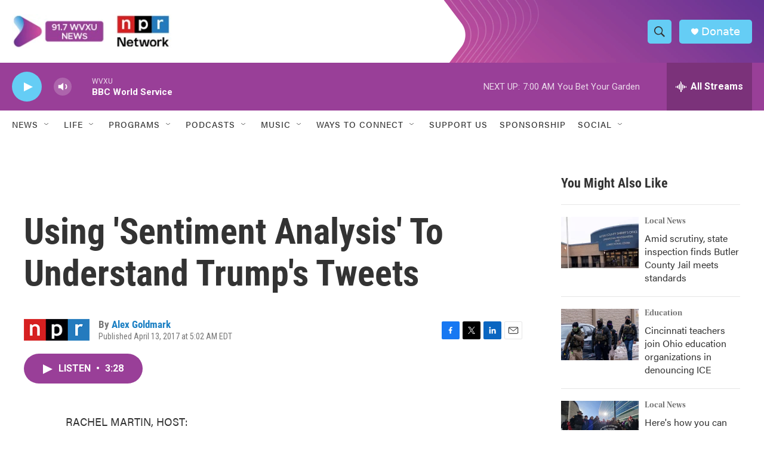

--- FILE ---
content_type: text/html; charset=utf-8
request_url: https://www.google.com/recaptcha/api2/aframe
body_size: 125
content:
<!DOCTYPE HTML><html><head><meta http-equiv="content-type" content="text/html; charset=UTF-8"></head><body><script nonce="lnjJocWoe8irLjhSMFQ3HA">/** Anti-fraud and anti-abuse applications only. See google.com/recaptcha */ try{var clients={'sodar':'https://pagead2.googlesyndication.com/pagead/sodar?'};window.addEventListener("message",function(a){try{if(a.source===window.parent){var b=JSON.parse(a.data);var c=clients[b['id']];if(c){var d=document.createElement('img');d.src=c+b['params']+'&rc='+(localStorage.getItem("rc::a")?sessionStorage.getItem("rc::b"):"");window.document.body.appendChild(d);sessionStorage.setItem("rc::e",parseInt(sessionStorage.getItem("rc::e")||0)+1);localStorage.setItem("rc::h",'1768732961938');}}}catch(b){}});window.parent.postMessage("_grecaptcha_ready", "*");}catch(b){}</script></body></html>